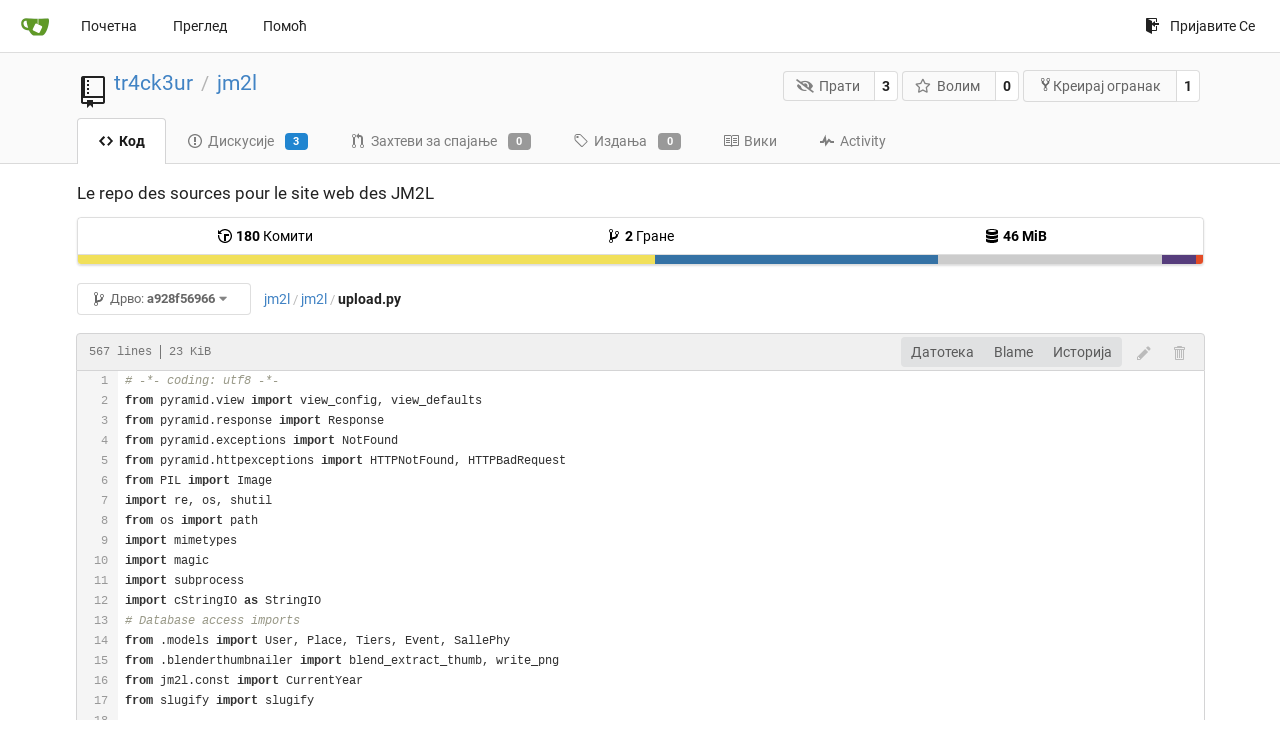

--- FILE ---
content_type: text/html; charset=UTF-8
request_url: https://git.linux-azur.org/tr4ck3ur/jm2l/src/commit/a928f56966e0b642f617471c90afa0db897517e5/jm2l/upload.py?lang=sr-SP
body_size: 19131
content:
<!DOCTYPE html>
<html lang="sr-SP" class="theme-">
<head data-suburl="">
	<meta charset="utf-8">
	<meta name="viewport" content="width=device-width, initial-scale=1">
	<meta http-equiv="x-ua-compatible" content="ie=edge">
	<title>tr4ck3ur/jm2l: Le repo des sources pour le site web des JM2L - jm2l/upload.py at a928f56966e0b642f617471c90afa0db897517e5 -  jm2l - GIT de linux-azur.org </title>
	<link rel="manifest" href="/manifest.json" crossorigin="use-credentials">
	<meta name="theme-color" content="#6cc644">
	<meta name="author" content="tr4ck3ur" />
	<meta name="description" content="jm2l - Le repo des sources pour le site web des JM2L" />
	<meta name="keywords" content="go,git,self-hosted,gitea">
	<meta name="referrer" content="no-referrer" />
	<meta name="_csrf" content="xlnWSl3lQSdHEEO45XC37FgDgYY6MTc2ODg1MDE2NzUxMTQzODQ3Ng" />
	
	
	

	<script>
	/*
	@licstart  The following is the entire license notice for the
        JavaScript code in this page.

	Copyright (c) 2016 The Gitea Authors
	Copyright (c) 2015 The Gogs Authors

	Permission is hereby granted, free of charge, to any person obtaining a copy
	of this software and associated documentation files (the "Software"), to deal
	in the Software without restriction, including without limitation the rights
	to use, copy, modify, merge, publish, distribute, sublicense, and/or sell
	copies of the Software, and to permit persons to whom the Software is
	furnished to do so, subject to the following conditions:

	The above copyright notice and this permission notice shall be included in
	all copies or substantial portions of the Software.

	THE SOFTWARE IS PROVIDED "AS IS", WITHOUT WARRANTY OF ANY KIND, EXPRESS OR
	IMPLIED, INCLUDING BUT NOT LIMITED TO THE WARRANTIES OF MERCHANTABILITY,
	FITNESS FOR A PARTICULAR PURPOSE AND NONINFRINGEMENT. IN NO EVENT SHALL THE
	AUTHORS OR COPYRIGHT HOLDERS BE LIABLE FOR ANY CLAIM, DAMAGES OR OTHER
	LIABILITY, WHETHER IN AN ACTION OF CONTRACT, TORT OR OTHERWISE, ARISING FROM,
	OUT OF OR IN CONNECTION WITH THE SOFTWARE OR THE USE OR OTHER DEALINGS IN
	THE SOFTWARE.
	---
	Licensing information for additional javascript libraries can be found at:
	  {{StaticUrlPrefix}}/vendor/librejs.html

	@licend  The above is the entire license notice
        for the JavaScript code in this page.
	*/
	</script>
	<script>
		window.config = {
			AppVer: '1.12.4',
			AppSubUrl: '',
			StaticUrlPrefix: '',
			UseServiceWorker:  true ,
			csrf: 'xlnWSl3lQSdHEEO45XC37FgDgYY6MTc2ODg1MDE2NzUxMTQzODQ3Ng',
			HighlightJS: true,
			Minicolors: false,
			SimpleMDE: false,
			Tribute: false,
			U2F: false,
			Heatmap: false,
			heatmapUser: null,
			NotificationSettings: {
				MinTimeout:  10000 ,
				TimeoutStep:   10000 ,
				MaxTimeout:  60000 ,
				EventSourceUpdateTime:  10000 ,
			},
      
		};
	</script>
	<link rel="shortcut icon" href="/img/favicon.png">
	<link rel="mask-icon" href="/img/gitea-safari.svg" color="#609926">
	<link rel="fluid-icon" href="/img/gitea-lg.png" title="GIT de linux-azur.org">
	<link rel="stylesheet" href="/vendor/assets/font-awesome/css/font-awesome.min.css">



	<link rel="stylesheet" href="/fomantic/semantic.min.css?v=d8d448774563cec3783c3b65d4e914b6">
	<link rel="stylesheet" href="/css/index.css?v=d8d448774563cec3783c3b65d4e914b6">
	<noscript>
		<style>
			.dropdown:hover > .menu { display: block; }
			.ui.secondary.menu .dropdown.item > .menu { margin-top: 0; }
		</style>
	</noscript>

	<style class="list-search-style"></style>

	
		<meta property="og:title" content="jm2l" />
		<meta property="og:url" content="https://git.linux-azur.org/tr4ck3ur/jm2l" />
		
			<meta property="og:description" content="Le repo des sources pour le site web des JM2L" />
		
	
	<meta property="og:type" content="object" />
	<meta property="og:image" content="https://git.linux-azur.org/user/avatar/tr4ck3ur/-1" />

<meta property="og:site_name" content="GIT de linux-azur.org" />


</head>
<body>
	

	<div class="full height">
		<noscript>This website works better with JavaScript.</noscript>

		

		
			<div class="ui top secondary stackable main menu following bar light">
				<div class="ui container" id="navbar">
	<div class="item brand" style="justify-content: space-between;">
		<a href="/">
			<img class="ui mini image" src="/img/gitea-sm.png">
		</a>
		<div class="ui basic icon button mobile-only" id="navbar-expand-toggle">
			<i class="sidebar icon"></i>
		</div>
	</div>

	
		<a class="item " href="/">Почетна</a>
		<a class="item " href="/explore/repos">Преглед</a>
	

	

	


	
		<a class="item" target="_blank" rel="noopener noreferrer" href="https://docs.gitea.io">Помоћ</a>
		<div class="right stackable menu">
			
			<a class="item" rel="nofollow" href="/user/login?redirect_to=%2ftr4ck3ur%2fjm2l%2fsrc%2fcommit%2fa928f56966e0b642f617471c90afa0db897517e5%2fjm2l%2fupload.py">
				<svg class="svg octicon-sign-in" width="16" height="16" aria-hidden="true"><use xlink:href="#octicon-sign-in" /></svg> Пријавите Се
			</a>
		</div>
	
</div>

			</div>
		


<div class="repository file list">
	<div class="header-wrapper">

	<div class="ui container">
		<div class="repo-header">
			<div class="ui huge breadcrumb repo-title">
				
					
						<svg class="svg octicon-repo" width="32" height="32" aria-hidden="true"><use xlink:href="#octicon-repo" /></svg>
					
				
				<a href="/tr4ck3ur">tr4ck3ur</a>
				<div class="divider"> / </div>
				<a href="/tr4ck3ur/jm2l">jm2l</a>
				
				
				
				
				
			</div>
			
				<div class="repo-buttons">
					<form method="post" action="/tr4ck3ur/jm2l/action/watch?redirect_to=%2ftr4ck3ur%2fjm2l%2fsrc%2fcommit%2fa928f56966e0b642f617471c90afa0db897517e5%2fjm2l%2fupload.py">
						<input type="hidden" name="_csrf" value="xlnWSl3lQSdHEEO45XC37FgDgYY6MTc2ODg1MDE2NzUxMTQzODQ3Ng">
						<div class="ui labeled button" tabindex="0">
							<button type="submit" class="ui compact basic button">
								<i class="icon fa-eye-slash"></i>Прати
							</button>
							<a class="ui basic label" href="/tr4ck3ur/jm2l/watchers">
								3
							</a>
						</div>
					</form>
					<form method="post" action="/tr4ck3ur/jm2l/action/star?redirect_to=%2ftr4ck3ur%2fjm2l%2fsrc%2fcommit%2fa928f56966e0b642f617471c90afa0db897517e5%2fjm2l%2fupload.py">
						<input type="hidden" name="_csrf" value="xlnWSl3lQSdHEEO45XC37FgDgYY6MTc2ODg1MDE2NzUxMTQzODQ3Ng">
						<div class="ui labeled button" tabindex="0">
							<button type="submit" class="ui compact basic button">
								<i class="icon star outline"></i>Волим
							</button>
							<a class="ui basic label" href="/tr4ck3ur/jm2l/stars">
								0
							</a>
						</div>
					</form>
					
						<div class="ui labeled button " tabindex="0">
							<a class="ui compact basic button poping up"  data-content="Sign in to fork this repository." rel="nofollow" href="/user/login?redirect_to=/repo/fork/1"  data-position="top center" data-variation="tiny">
								<svg class="svg octicon-repo-forked" width="15" height="15" aria-hidden="true"><use xlink:href="#octicon-repo-forked" /></svg>Креирај огранак
							</a>
							<a class="ui basic label" href="/tr4ck3ur/jm2l/forks">
								1
							</a>
						</div>
					
				</div>
			
		</div>
	</div>

	<div class="ui tabs container">
		
			<div class="ui tabular stackable menu navbar">
				
				<a class="active item" href="/tr4ck3ur/jm2l/src/commit/a928f56966e0b642f617471c90afa0db897517e5">
					<svg class="svg octicon-code" width="16" height="16" aria-hidden="true"><use xlink:href="#octicon-code" /></svg> Код
				</a>
				

				
					<a class=" item" href="/tr4ck3ur/jm2l/issues">
						<svg class="svg octicon-issue-opened" width="16" height="16" aria-hidden="true"><use xlink:href="#octicon-issue-opened" /></svg> Дискусије <span class="ui blue small label">3</span>
					</a>
				

				

				
					<a class=" item" href="/tr4ck3ur/jm2l/pulls">
						<svg class="svg octicon-git-pull-request" width="16" height="16" aria-hidden="true"><use xlink:href="#octicon-git-pull-request" /></svg> Захтеви за спајање <span class="ui gray small label">0</span>
					</a>
				

				
				<a class=" item" href="/tr4ck3ur/jm2l/releases">
					<svg class="svg octicon-tag" width="16" height="16" aria-hidden="true"><use xlink:href="#octicon-tag" /></svg> Издања <span class="ui gray small label">0</span>
				</a>
				

				
					<a class=" item" href="/tr4ck3ur/jm2l/wiki" >
						<svg class="svg octicon-book" width="16" height="16" aria-hidden="true"><use xlink:href="#octicon-book" /></svg> Вики
					</a>
				

				
					<a class=" item" href="/tr4ck3ur/jm2l/activity">
						<svg class="svg octicon-pulse" width="16" height="16" aria-hidden="true"><use xlink:href="#octicon-pulse" /></svg> Activity
					</a>
				

				

				
			</div>
		
	</div>
	<div class="ui tabs divider"></div>
</div>

	<div class="ui container">
		



		<div class="ui repo-description">
			<div id="repo-desc">
				<span class="description">Le repo des sources pour le site web des JM2L</span>
				<a class="link" href=""></a>
			</div>
			
		</div>
		<div class="ui" id="repo-topics">
		
		
		</div>
		
		<div class="hide" id="validate_prompt">
			<span id="count_prompt">You can not select more than 25 topics</span>
			<span id="format_prompt">Topics must start with a letter or number, can include dashes (&#39;-&#39;) and can be up to 35 characters long.</span>
		</div>
		
		<div class="ui segments repository-summary">
	<div class="ui segment sub-menu repository-menu">
		<div class="ui two horizontal center link list">
			
				<div class="item">
					<a class="ui" href="/tr4ck3ur/jm2l/commits/commit/a928f56966e0b642f617471c90afa0db897517e5"><svg class="svg octicon-history" width="16" height="16" aria-hidden="true"><use xlink:href="#octicon-history" /></svg> <b>180</b> Комити</a>
				</div>
			
			
				<div class="item">
					<a class="ui" href="/tr4ck3ur/jm2l/branches/"><svg class="svg octicon-git-branch" width="16" height="16" aria-hidden="true"><use xlink:href="#octicon-git-branch" /></svg> <b>2</b> Гране</a>
				</div>
				<div class="item">
					<a class="ui" href="#"><svg class="svg octicon-database" width="16" height="16" aria-hidden="true"><use xlink:href="#octicon-database" /></svg> <b>46 MiB</b></a>
				</div>
			
		</div>
	</div>
	
	<div class="ui segment sub-menu language-stats-details" style="display: none">
		<div class="ui horizontal center link list">
			
			<div class="item">
				<i class="color-icon" style="background-color: #f1e05a"></i>
				<span class="ui"><b>
				
					JavaScript
				
				</b> 51.3%</span>
			</div>
			
			<div class="item">
				<i class="color-icon" style="background-color: #3572A5"></i>
				<span class="ui"><b>
				
					Python
				
				</b> 25.2%</span>
			</div>
			
			<div class="item">
				<i class="color-icon" style="background-color: #cccccc"></i>
				<span class="ui"><b>
				
					Mako
				
				</b> 19.9%</span>
			</div>
			
			<div class="item">
				<i class="color-icon" style="background-color: #563d7c"></i>
				<span class="ui"><b>
				
					CSS
				
				</b> 3%</span>
			</div>
			
			<div class="item">
				<i class="color-icon" style="background-color: #e34c26"></i>
				<span class="ui"><b>
				
					HTML
				
				</b> 0.6%</span>
			</div>
			
		</div>
	</div>
	<a class="ui segment language-stats">
		
		<div class="bar" style="width: 51.3%; background-color: #f1e05a">&nbsp;</div>
		
		<div class="bar" style="width: 25.2%; background-color: #3572A5">&nbsp;</div>
		
		<div class="bar" style="width: 19.9%; background-color: #cccccc">&nbsp;</div>
		
		<div class="bar" style="width: 3%; background-color: #563d7c">&nbsp;</div>
		
		<div class="bar" style="width: 0.6%; background-color: #e34c26">&nbsp;</div>
		
	</a>
	
</div>

		<div class="ui stackable secondary menu mobile--margin-between-items mobile--no-negative-margins">
			<div class="fitted item choose reference">
	<div class="ui floating filter dropdown custom" data-can-create-branch="false" data-no-results="Нема резултата.">
		<div class="ui basic small compact button" @click="menuVisible = !menuVisible" @keyup.enter="menuVisible = !menuVisible">
			<span class="text">
				<svg class="svg octicon-git-branch" width="16" height="16" aria-hidden="true"><use xlink:href="#octicon-git-branch" /></svg>
				Дрво:
				<strong>a928f56966</strong>
			</span>
			<i class="dropdown icon"></i>
		</div>
		<div class="data" style="display: none" data-mode="branches">
			
				<div class="item branch " data-url="/tr4ck3ur/jm2l/src/branch/feature/python-3-migration/jm2l/upload.py">feature/python-3-migration</div>
			
				<div class="item branch " data-url="/tr4ck3ur/jm2l/src/branch/master/jm2l/upload.py">master</div>
			
			
		</div>
		<div class="menu transition" :class="{visible: menuVisible}" v-if="menuVisible" v-cloak>
			<div class="ui icon search input">
				<i class="filter icon"></i>
				<input name="search" ref="searchField" v-model="searchTerm" @keydown="keydown($event)" placeholder="Профилтрирај по грани или ознаци...">
			</div>
			<div class="header branch-tag-choice">
				<div class="ui grid">
					<div class="two column row">
						<a class="reference column" href="#" @click="mode = 'branches'; focusSearchField()">
							<span class="text" :class="{black: mode == 'branches'}">
								<svg class="svg octicon-git-branch" width="16" height="16" aria-hidden="true"><use xlink:href="#octicon-git-branch" /></svg> Гране
							</span>
						</a>
						<a class="reference column" href="#" @click="mode = 'tags'; focusSearchField()">
							<span class="text" :class="{black: mode == 'tags'}">
								<i class="reference tags icon"></i> Ознаке
							</span>
						</a>
					</div>
				</div>
			</div>
			<div class="scrolling menu" ref="scrollContainer">
				<div v-for="(item, index) in filteredItems" :key="item.name" class="item" :class="{selected: item.selected, active: active == index}" @click="selectItem(item)" :ref="'listItem' + index">${ item.name }</div>
				<div class="item" v-if="showCreateNewBranch" :class="{active: active == filteredItems.length}" :ref="'listItem' + filteredItems.length">
					<a href="#" @click="createNewBranch()">
						<div>
							<svg class="svg octicon-git-branch" width="16" height="16" aria-hidden="true"><use xlink:href="#octicon-git-branch" /></svg>
							Create branch <strong>${ searchTerm }</strong>
						</div>
						<div class="text small">
							
								from &#39;a928f56966&#39;
							
						</div>
					</a>
					<form ref="newBranchForm" action="/tr4ck3ur/jm2l/branches/_new/commit/a928f56966e0b642f617471c90afa0db897517e5" method="post">
						<input type="hidden" name="_csrf" value="xlnWSl3lQSdHEEO45XC37FgDgYY6MTc2ODg1MDE2NzUxMTQzODQ3Ng">
						<input type="hidden" name="new_branch_name" v-model="searchTerm">
					</form>
				</div>
			</div>
			<div class="message" v-if="showNoResults">${ noResults }</div>
		</div>
	</div>
</div>

			
			
			
			
				<div class="fitted item"><span class="ui breadcrumb repo-path"><a class="section" href="/tr4ck3ur/jm2l/src/commit/a928f56966e0b642f617471c90afa0db897517e5" title="jm2l">jm2l</a><span class="divider">/</span><span class="section"><a href="/tr4ck3ur/jm2l/src/commit/a928f56966e0b642f617471c90afa0db897517e5/jm2l" title="jm2l">jm2l</a></span><span class="divider">/</span><span class="active section" title="upload.py">upload.py</span></span></div>
			
			<div class="right fitted item" id="file-buttons">
				<div class="ui tiny blue buttons">
					
						
						
					
					
				</div>

			</div>
			<div class="fitted item">
				
			</div>
			<div class="fitted item">

				
				
			</div>
		</div>
		
			<div class="tab-size-8 non-diff-file-content">
	<h4 class="file-header ui top attached header">
		<div class="file-header-left">
			
				<div class="file-info text grey normal mono">
					
					
						<div class="file-info-entry">
							567 lines
						</div>
					
					
						<div class="file-info-entry">
							23 KiB
						</div>
					
					
				</div>
			
		</div>
		
		<div class="file-header-right">
			<div class="ui right file-actions">
				<div class="ui buttons">
					<a class="ui button" href="/tr4ck3ur/jm2l/raw/commit/a928f56966e0b642f617471c90afa0db897517e5/jm2l/upload.py">Датотека</a>
					
					
						<a class="ui button" href="/tr4ck3ur/jm2l/blame/commit/a928f56966e0b642f617471c90afa0db897517e5/jm2l/upload.py">Blame</a>
					
					<a class="ui button" href="/tr4ck3ur/jm2l/commits/commit/a928f56966e0b642f617471c90afa0db897517e5/jm2l/upload.py">Историја</a>
				</div>
				
					
						<span class="btn-octicon poping up disabled" data-content="You must be on a branch to make or propose changes to this file." data-position="bottom center" data-variation="tiny inverted"><svg class="svg octicon-pencil" width="16" height="16" aria-hidden="true"><use xlink:href="#octicon-pencil" /></svg></span>
					
					
						<span class="btn-octicon poping up disabled" data-content="You must be on a branch to make or propose changes to this file." data-position="bottom center" data-variation="tiny inverted"><svg class="svg octicon-trashcan" width="16" height="16" aria-hidden="true"><use xlink:href="#octicon-trashcan" /></svg></span>
					
				
			</div>
		</div>
		
	</h4>
	<div class="ui attached table unstackable segment">
		<div class="file-view code-view">
			
				<table>
					<tbody>
						<tr>
						
							<td class="lines-num"><span id="L1" data-line-number="1"></span><span id="L2" data-line-number="2"></span><span id="L3" data-line-number="3"></span><span id="L4" data-line-number="4"></span><span id="L5" data-line-number="5"></span><span id="L6" data-line-number="6"></span><span id="L7" data-line-number="7"></span><span id="L8" data-line-number="8"></span><span id="L9" data-line-number="9"></span><span id="L10" data-line-number="10"></span><span id="L11" data-line-number="11"></span><span id="L12" data-line-number="12"></span><span id="L13" data-line-number="13"></span><span id="L14" data-line-number="14"></span><span id="L15" data-line-number="15"></span><span id="L16" data-line-number="16"></span><span id="L17" data-line-number="17"></span><span id="L18" data-line-number="18"></span><span id="L19" data-line-number="19"></span><span id="L20" data-line-number="20"></span><span id="L21" data-line-number="21"></span><span id="L22" data-line-number="22"></span><span id="L23" data-line-number="23"></span><span id="L24" data-line-number="24"></span><span id="L25" data-line-number="25"></span><span id="L26" data-line-number="26"></span><span id="L27" data-line-number="27"></span><span id="L28" data-line-number="28"></span><span id="L29" data-line-number="29"></span><span id="L30" data-line-number="30"></span><span id="L31" data-line-number="31"></span><span id="L32" data-line-number="32"></span><span id="L33" data-line-number="33"></span><span id="L34" data-line-number="34"></span><span id="L35" data-line-number="35"></span><span id="L36" data-line-number="36"></span><span id="L37" data-line-number="37"></span><span id="L38" data-line-number="38"></span><span id="L39" data-line-number="39"></span><span id="L40" data-line-number="40"></span><span id="L41" data-line-number="41"></span><span id="L42" data-line-number="42"></span><span id="L43" data-line-number="43"></span><span id="L44" data-line-number="44"></span><span id="L45" data-line-number="45"></span><span id="L46" data-line-number="46"></span><span id="L47" data-line-number="47"></span><span id="L48" data-line-number="48"></span><span id="L49" data-line-number="49"></span><span id="L50" data-line-number="50"></span><span id="L51" data-line-number="51"></span><span id="L52" data-line-number="52"></span><span id="L53" data-line-number="53"></span><span id="L54" data-line-number="54"></span><span id="L55" data-line-number="55"></span><span id="L56" data-line-number="56"></span><span id="L57" data-line-number="57"></span><span id="L58" data-line-number="58"></span><span id="L59" data-line-number="59"></span><span id="L60" data-line-number="60"></span><span id="L61" data-line-number="61"></span><span id="L62" data-line-number="62"></span><span id="L63" data-line-number="63"></span><span id="L64" data-line-number="64"></span><span id="L65" data-line-number="65"></span><span id="L66" data-line-number="66"></span><span id="L67" data-line-number="67"></span><span id="L68" data-line-number="68"></span><span id="L69" data-line-number="69"></span><span id="L70" data-line-number="70"></span><span id="L71" data-line-number="71"></span><span id="L72" data-line-number="72"></span><span id="L73" data-line-number="73"></span><span id="L74" data-line-number="74"></span><span id="L75" data-line-number="75"></span><span id="L76" data-line-number="76"></span><span id="L77" data-line-number="77"></span><span id="L78" data-line-number="78"></span><span id="L79" data-line-number="79"></span><span id="L80" data-line-number="80"></span><span id="L81" data-line-number="81"></span><span id="L82" data-line-number="82"></span><span id="L83" data-line-number="83"></span><span id="L84" data-line-number="84"></span><span id="L85" data-line-number="85"></span><span id="L86" data-line-number="86"></span><span id="L87" data-line-number="87"></span><span id="L88" data-line-number="88"></span><span id="L89" data-line-number="89"></span><span id="L90" data-line-number="90"></span><span id="L91" data-line-number="91"></span><span id="L92" data-line-number="92"></span><span id="L93" data-line-number="93"></span><span id="L94" data-line-number="94"></span><span id="L95" data-line-number="95"></span><span id="L96" data-line-number="96"></span><span id="L97" data-line-number="97"></span><span id="L98" data-line-number="98"></span><span id="L99" data-line-number="99"></span><span id="L100" data-line-number="100"></span><span id="L101" data-line-number="101"></span><span id="L102" data-line-number="102"></span><span id="L103" data-line-number="103"></span><span id="L104" data-line-number="104"></span><span id="L105" data-line-number="105"></span><span id="L106" data-line-number="106"></span><span id="L107" data-line-number="107"></span><span id="L108" data-line-number="108"></span><span id="L109" data-line-number="109"></span><span id="L110" data-line-number="110"></span><span id="L111" data-line-number="111"></span><span id="L112" data-line-number="112"></span><span id="L113" data-line-number="113"></span><span id="L114" data-line-number="114"></span><span id="L115" data-line-number="115"></span><span id="L116" data-line-number="116"></span><span id="L117" data-line-number="117"></span><span id="L118" data-line-number="118"></span><span id="L119" data-line-number="119"></span><span id="L120" data-line-number="120"></span><span id="L121" data-line-number="121"></span><span id="L122" data-line-number="122"></span><span id="L123" data-line-number="123"></span><span id="L124" data-line-number="124"></span><span id="L125" data-line-number="125"></span><span id="L126" data-line-number="126"></span><span id="L127" data-line-number="127"></span><span id="L128" data-line-number="128"></span><span id="L129" data-line-number="129"></span><span id="L130" data-line-number="130"></span><span id="L131" data-line-number="131"></span><span id="L132" data-line-number="132"></span><span id="L133" data-line-number="133"></span><span id="L134" data-line-number="134"></span><span id="L135" data-line-number="135"></span><span id="L136" data-line-number="136"></span><span id="L137" data-line-number="137"></span><span id="L138" data-line-number="138"></span><span id="L139" data-line-number="139"></span><span id="L140" data-line-number="140"></span><span id="L141" data-line-number="141"></span><span id="L142" data-line-number="142"></span><span id="L143" data-line-number="143"></span><span id="L144" data-line-number="144"></span><span id="L145" data-line-number="145"></span><span id="L146" data-line-number="146"></span><span id="L147" data-line-number="147"></span><span id="L148" data-line-number="148"></span><span id="L149" data-line-number="149"></span><span id="L150" data-line-number="150"></span><span id="L151" data-line-number="151"></span><span id="L152" data-line-number="152"></span><span id="L153" data-line-number="153"></span><span id="L154" data-line-number="154"></span><span id="L155" data-line-number="155"></span><span id="L156" data-line-number="156"></span><span id="L157" data-line-number="157"></span><span id="L158" data-line-number="158"></span><span id="L159" data-line-number="159"></span><span id="L160" data-line-number="160"></span><span id="L161" data-line-number="161"></span><span id="L162" data-line-number="162"></span><span id="L163" data-line-number="163"></span><span id="L164" data-line-number="164"></span><span id="L165" data-line-number="165"></span><span id="L166" data-line-number="166"></span><span id="L167" data-line-number="167"></span><span id="L168" data-line-number="168"></span><span id="L169" data-line-number="169"></span><span id="L170" data-line-number="170"></span><span id="L171" data-line-number="171"></span><span id="L172" data-line-number="172"></span><span id="L173" data-line-number="173"></span><span id="L174" data-line-number="174"></span><span id="L175" data-line-number="175"></span><span id="L176" data-line-number="176"></span><span id="L177" data-line-number="177"></span><span id="L178" data-line-number="178"></span><span id="L179" data-line-number="179"></span><span id="L180" data-line-number="180"></span><span id="L181" data-line-number="181"></span><span id="L182" data-line-number="182"></span><span id="L183" data-line-number="183"></span><span id="L184" data-line-number="184"></span><span id="L185" data-line-number="185"></span><span id="L186" data-line-number="186"></span><span id="L187" data-line-number="187"></span><span id="L188" data-line-number="188"></span><span id="L189" data-line-number="189"></span><span id="L190" data-line-number="190"></span><span id="L191" data-line-number="191"></span><span id="L192" data-line-number="192"></span><span id="L193" data-line-number="193"></span><span id="L194" data-line-number="194"></span><span id="L195" data-line-number="195"></span><span id="L196" data-line-number="196"></span><span id="L197" data-line-number="197"></span><span id="L198" data-line-number="198"></span><span id="L199" data-line-number="199"></span><span id="L200" data-line-number="200"></span><span id="L201" data-line-number="201"></span><span id="L202" data-line-number="202"></span><span id="L203" data-line-number="203"></span><span id="L204" data-line-number="204"></span><span id="L205" data-line-number="205"></span><span id="L206" data-line-number="206"></span><span id="L207" data-line-number="207"></span><span id="L208" data-line-number="208"></span><span id="L209" data-line-number="209"></span><span id="L210" data-line-number="210"></span><span id="L211" data-line-number="211"></span><span id="L212" data-line-number="212"></span><span id="L213" data-line-number="213"></span><span id="L214" data-line-number="214"></span><span id="L215" data-line-number="215"></span><span id="L216" data-line-number="216"></span><span id="L217" data-line-number="217"></span><span id="L218" data-line-number="218"></span><span id="L219" data-line-number="219"></span><span id="L220" data-line-number="220"></span><span id="L221" data-line-number="221"></span><span id="L222" data-line-number="222"></span><span id="L223" data-line-number="223"></span><span id="L224" data-line-number="224"></span><span id="L225" data-line-number="225"></span><span id="L226" data-line-number="226"></span><span id="L227" data-line-number="227"></span><span id="L228" data-line-number="228"></span><span id="L229" data-line-number="229"></span><span id="L230" data-line-number="230"></span><span id="L231" data-line-number="231"></span><span id="L232" data-line-number="232"></span><span id="L233" data-line-number="233"></span><span id="L234" data-line-number="234"></span><span id="L235" data-line-number="235"></span><span id="L236" data-line-number="236"></span><span id="L237" data-line-number="237"></span><span id="L238" data-line-number="238"></span><span id="L239" data-line-number="239"></span><span id="L240" data-line-number="240"></span><span id="L241" data-line-number="241"></span><span id="L242" data-line-number="242"></span><span id="L243" data-line-number="243"></span><span id="L244" data-line-number="244"></span><span id="L245" data-line-number="245"></span><span id="L246" data-line-number="246"></span><span id="L247" data-line-number="247"></span><span id="L248" data-line-number="248"></span><span id="L249" data-line-number="249"></span><span id="L250" data-line-number="250"></span><span id="L251" data-line-number="251"></span><span id="L252" data-line-number="252"></span><span id="L253" data-line-number="253"></span><span id="L254" data-line-number="254"></span><span id="L255" data-line-number="255"></span><span id="L256" data-line-number="256"></span><span id="L257" data-line-number="257"></span><span id="L258" data-line-number="258"></span><span id="L259" data-line-number="259"></span><span id="L260" data-line-number="260"></span><span id="L261" data-line-number="261"></span><span id="L262" data-line-number="262"></span><span id="L263" data-line-number="263"></span><span id="L264" data-line-number="264"></span><span id="L265" data-line-number="265"></span><span id="L266" data-line-number="266"></span><span id="L267" data-line-number="267"></span><span id="L268" data-line-number="268"></span><span id="L269" data-line-number="269"></span><span id="L270" data-line-number="270"></span><span id="L271" data-line-number="271"></span><span id="L272" data-line-number="272"></span><span id="L273" data-line-number="273"></span><span id="L274" data-line-number="274"></span><span id="L275" data-line-number="275"></span><span id="L276" data-line-number="276"></span><span id="L277" data-line-number="277"></span><span id="L278" data-line-number="278"></span><span id="L279" data-line-number="279"></span><span id="L280" data-line-number="280"></span><span id="L281" data-line-number="281"></span><span id="L282" data-line-number="282"></span><span id="L283" data-line-number="283"></span><span id="L284" data-line-number="284"></span><span id="L285" data-line-number="285"></span><span id="L286" data-line-number="286"></span><span id="L287" data-line-number="287"></span><span id="L288" data-line-number="288"></span><span id="L289" data-line-number="289"></span><span id="L290" data-line-number="290"></span><span id="L291" data-line-number="291"></span><span id="L292" data-line-number="292"></span><span id="L293" data-line-number="293"></span><span id="L294" data-line-number="294"></span><span id="L295" data-line-number="295"></span><span id="L296" data-line-number="296"></span><span id="L297" data-line-number="297"></span><span id="L298" data-line-number="298"></span><span id="L299" data-line-number="299"></span><span id="L300" data-line-number="300"></span><span id="L301" data-line-number="301"></span><span id="L302" data-line-number="302"></span><span id="L303" data-line-number="303"></span><span id="L304" data-line-number="304"></span><span id="L305" data-line-number="305"></span><span id="L306" data-line-number="306"></span><span id="L307" data-line-number="307"></span><span id="L308" data-line-number="308"></span><span id="L309" data-line-number="309"></span><span id="L310" data-line-number="310"></span><span id="L311" data-line-number="311"></span><span id="L312" data-line-number="312"></span><span id="L313" data-line-number="313"></span><span id="L314" data-line-number="314"></span><span id="L315" data-line-number="315"></span><span id="L316" data-line-number="316"></span><span id="L317" data-line-number="317"></span><span id="L318" data-line-number="318"></span><span id="L319" data-line-number="319"></span><span id="L320" data-line-number="320"></span><span id="L321" data-line-number="321"></span><span id="L322" data-line-number="322"></span><span id="L323" data-line-number="323"></span><span id="L324" data-line-number="324"></span><span id="L325" data-line-number="325"></span><span id="L326" data-line-number="326"></span><span id="L327" data-line-number="327"></span><span id="L328" data-line-number="328"></span><span id="L329" data-line-number="329"></span><span id="L330" data-line-number="330"></span><span id="L331" data-line-number="331"></span><span id="L332" data-line-number="332"></span><span id="L333" data-line-number="333"></span><span id="L334" data-line-number="334"></span><span id="L335" data-line-number="335"></span><span id="L336" data-line-number="336"></span><span id="L337" data-line-number="337"></span><span id="L338" data-line-number="338"></span><span id="L339" data-line-number="339"></span><span id="L340" data-line-number="340"></span><span id="L341" data-line-number="341"></span><span id="L342" data-line-number="342"></span><span id="L343" data-line-number="343"></span><span id="L344" data-line-number="344"></span><span id="L345" data-line-number="345"></span><span id="L346" data-line-number="346"></span><span id="L347" data-line-number="347"></span><span id="L348" data-line-number="348"></span><span id="L349" data-line-number="349"></span><span id="L350" data-line-number="350"></span><span id="L351" data-line-number="351"></span><span id="L352" data-line-number="352"></span><span id="L353" data-line-number="353"></span><span id="L354" data-line-number="354"></span><span id="L355" data-line-number="355"></span><span id="L356" data-line-number="356"></span><span id="L357" data-line-number="357"></span><span id="L358" data-line-number="358"></span><span id="L359" data-line-number="359"></span><span id="L360" data-line-number="360"></span><span id="L361" data-line-number="361"></span><span id="L362" data-line-number="362"></span><span id="L363" data-line-number="363"></span><span id="L364" data-line-number="364"></span><span id="L365" data-line-number="365"></span><span id="L366" data-line-number="366"></span><span id="L367" data-line-number="367"></span><span id="L368" data-line-number="368"></span><span id="L369" data-line-number="369"></span><span id="L370" data-line-number="370"></span><span id="L371" data-line-number="371"></span><span id="L372" data-line-number="372"></span><span id="L373" data-line-number="373"></span><span id="L374" data-line-number="374"></span><span id="L375" data-line-number="375"></span><span id="L376" data-line-number="376"></span><span id="L377" data-line-number="377"></span><span id="L378" data-line-number="378"></span><span id="L379" data-line-number="379"></span><span id="L380" data-line-number="380"></span><span id="L381" data-line-number="381"></span><span id="L382" data-line-number="382"></span><span id="L383" data-line-number="383"></span><span id="L384" data-line-number="384"></span><span id="L385" data-line-number="385"></span><span id="L386" data-line-number="386"></span><span id="L387" data-line-number="387"></span><span id="L388" data-line-number="388"></span><span id="L389" data-line-number="389"></span><span id="L390" data-line-number="390"></span><span id="L391" data-line-number="391"></span><span id="L392" data-line-number="392"></span><span id="L393" data-line-number="393"></span><span id="L394" data-line-number="394"></span><span id="L395" data-line-number="395"></span><span id="L396" data-line-number="396"></span><span id="L397" data-line-number="397"></span><span id="L398" data-line-number="398"></span><span id="L399" data-line-number="399"></span><span id="L400" data-line-number="400"></span><span id="L401" data-line-number="401"></span><span id="L402" data-line-number="402"></span><span id="L403" data-line-number="403"></span><span id="L404" data-line-number="404"></span><span id="L405" data-line-number="405"></span><span id="L406" data-line-number="406"></span><span id="L407" data-line-number="407"></span><span id="L408" data-line-number="408"></span><span id="L409" data-line-number="409"></span><span id="L410" data-line-number="410"></span><span id="L411" data-line-number="411"></span><span id="L412" data-line-number="412"></span><span id="L413" data-line-number="413"></span><span id="L414" data-line-number="414"></span><span id="L415" data-line-number="415"></span><span id="L416" data-line-number="416"></span><span id="L417" data-line-number="417"></span><span id="L418" data-line-number="418"></span><span id="L419" data-line-number="419"></span><span id="L420" data-line-number="420"></span><span id="L421" data-line-number="421"></span><span id="L422" data-line-number="422"></span><span id="L423" data-line-number="423"></span><span id="L424" data-line-number="424"></span><span id="L425" data-line-number="425"></span><span id="L426" data-line-number="426"></span><span id="L427" data-line-number="427"></span><span id="L428" data-line-number="428"></span><span id="L429" data-line-number="429"></span><span id="L430" data-line-number="430"></span><span id="L431" data-line-number="431"></span><span id="L432" data-line-number="432"></span><span id="L433" data-line-number="433"></span><span id="L434" data-line-number="434"></span><span id="L435" data-line-number="435"></span><span id="L436" data-line-number="436"></span><span id="L437" data-line-number="437"></span><span id="L438" data-line-number="438"></span><span id="L439" data-line-number="439"></span><span id="L440" data-line-number="440"></span><span id="L441" data-line-number="441"></span><span id="L442" data-line-number="442"></span><span id="L443" data-line-number="443"></span><span id="L444" data-line-number="444"></span><span id="L445" data-line-number="445"></span><span id="L446" data-line-number="446"></span><span id="L447" data-line-number="447"></span><span id="L448" data-line-number="448"></span><span id="L449" data-line-number="449"></span><span id="L450" data-line-number="450"></span><span id="L451" data-line-number="451"></span><span id="L452" data-line-number="452"></span><span id="L453" data-line-number="453"></span><span id="L454" data-line-number="454"></span><span id="L455" data-line-number="455"></span><span id="L456" data-line-number="456"></span><span id="L457" data-line-number="457"></span><span id="L458" data-line-number="458"></span><span id="L459" data-line-number="459"></span><span id="L460" data-line-number="460"></span><span id="L461" data-line-number="461"></span><span id="L462" data-line-number="462"></span><span id="L463" data-line-number="463"></span><span id="L464" data-line-number="464"></span><span id="L465" data-line-number="465"></span><span id="L466" data-line-number="466"></span><span id="L467" data-line-number="467"></span><span id="L468" data-line-number="468"></span><span id="L469" data-line-number="469"></span><span id="L470" data-line-number="470"></span><span id="L471" data-line-number="471"></span><span id="L472" data-line-number="472"></span><span id="L473" data-line-number="473"></span><span id="L474" data-line-number="474"></span><span id="L475" data-line-number="475"></span><span id="L476" data-line-number="476"></span><span id="L477" data-line-number="477"></span><span id="L478" data-line-number="478"></span><span id="L479" data-line-number="479"></span><span id="L480" data-line-number="480"></span><span id="L481" data-line-number="481"></span><span id="L482" data-line-number="482"></span><span id="L483" data-line-number="483"></span><span id="L484" data-line-number="484"></span><span id="L485" data-line-number="485"></span><span id="L486" data-line-number="486"></span><span id="L487" data-line-number="487"></span><span id="L488" data-line-number="488"></span><span id="L489" data-line-number="489"></span><span id="L490" data-line-number="490"></span><span id="L491" data-line-number="491"></span><span id="L492" data-line-number="492"></span><span id="L493" data-line-number="493"></span><span id="L494" data-line-number="494"></span><span id="L495" data-line-number="495"></span><span id="L496" data-line-number="496"></span><span id="L497" data-line-number="497"></span><span id="L498" data-line-number="498"></span><span id="L499" data-line-number="499"></span><span id="L500" data-line-number="500"></span><span id="L501" data-line-number="501"></span><span id="L502" data-line-number="502"></span><span id="L503" data-line-number="503"></span><span id="L504" data-line-number="504"></span><span id="L505" data-line-number="505"></span><span id="L506" data-line-number="506"></span><span id="L507" data-line-number="507"></span><span id="L508" data-line-number="508"></span><span id="L509" data-line-number="509"></span><span id="L510" data-line-number="510"></span><span id="L511" data-line-number="511"></span><span id="L512" data-line-number="512"></span><span id="L513" data-line-number="513"></span><span id="L514" data-line-number="514"></span><span id="L515" data-line-number="515"></span><span id="L516" data-line-number="516"></span><span id="L517" data-line-number="517"></span><span id="L518" data-line-number="518"></span><span id="L519" data-line-number="519"></span><span id="L520" data-line-number="520"></span><span id="L521" data-line-number="521"></span><span id="L522" data-line-number="522"></span><span id="L523" data-line-number="523"></span><span id="L524" data-line-number="524"></span><span id="L525" data-line-number="525"></span><span id="L526" data-line-number="526"></span><span id="L527" data-line-number="527"></span><span id="L528" data-line-number="528"></span><span id="L529" data-line-number="529"></span><span id="L530" data-line-number="530"></span><span id="L531" data-line-number="531"></span><span id="L532" data-line-number="532"></span><span id="L533" data-line-number="533"></span><span id="L534" data-line-number="534"></span><span id="L535" data-line-number="535"></span><span id="L536" data-line-number="536"></span><span id="L537" data-line-number="537"></span><span id="L538" data-line-number="538"></span><span id="L539" data-line-number="539"></span><span id="L540" data-line-number="540"></span><span id="L541" data-line-number="541"></span><span id="L542" data-line-number="542"></span><span id="L543" data-line-number="543"></span><span id="L544" data-line-number="544"></span><span id="L545" data-line-number="545"></span><span id="L546" data-line-number="546"></span><span id="L547" data-line-number="547"></span><span id="L548" data-line-number="548"></span><span id="L549" data-line-number="549"></span><span id="L550" data-line-number="550"></span><span id="L551" data-line-number="551"></span><span id="L552" data-line-number="552"></span><span id="L553" data-line-number="553"></span><span id="L554" data-line-number="554"></span><span id="L555" data-line-number="555"></span><span id="L556" data-line-number="556"></span><span id="L557" data-line-number="557"></span><span id="L558" data-line-number="558"></span><span id="L559" data-line-number="559"></span><span id="L560" data-line-number="560"></span><span id="L561" data-line-number="561"></span><span id="L562" data-line-number="562"></span><span id="L563" data-line-number="563"></span><span id="L564" data-line-number="564"></span><span id="L565" data-line-number="565"></span><span id="L566" data-line-number="566"></span></td>
							<td class="lines-code"><pre><code class="python"><ol class="linenums"><li class="L1" rel="L1"># -*- coding: utf8 -*-
</li><li class="L2" rel="L2">from pyramid.view import view_config, view_defaults
</li><li class="L3" rel="L3">from pyramid.response import Response
</li><li class="L4" rel="L4">from pyramid.exceptions import NotFound
</li><li class="L5" rel="L5">from pyramid.httpexceptions import HTTPNotFound, HTTPBadRequest
</li><li class="L6" rel="L6">from PIL import Image
</li><li class="L7" rel="L7">import re, os, shutil
</li><li class="L8" rel="L8">from os import path
</li><li class="L9" rel="L9">import mimetypes
</li><li class="L10" rel="L10">import magic
</li><li class="L11" rel="L11">import subprocess
</li><li class="L12" rel="L12">import cStringIO as StringIO
</li><li class="L13" rel="L13"># Database access imports
</li><li class="L14" rel="L14">from .models import User, Place, Tiers, Event, SallePhy
</li><li class="L15" rel="L15">from .blenderthumbnailer import blend_extract_thumb, write_png
</li><li class="L16" rel="L16">from jm2l.const import CurrentYear
</li><li class="L17" rel="L17">from slugify import slugify
</li><li class="L18" rel="L18">
</li><li class="L19" rel="L19">MIN_FILE_SIZE = 1 # bytes
</li><li class="L20" rel="L20">MAX_FILE_SIZE = 500000000 # bytes
</li><li class="L21" rel="L21">IMAGE_TYPES = re.compile(&#39;image/(gif|p?jpeg|(x-)?png)&#39;)
</li><li class="L22" rel="L22">ACCEPTED_MIMES = [&#39;application/pdf&#39;,
</li><li class="L23" rel="L23">    &#39;application/vnd.oasis.opendocument.text&#39;,
</li><li class="L24" rel="L24">    &#39;application/vnd.oasis.opendocument.text-template&#39;,
</li><li class="L25" rel="L25">    &#39;application/vnd.oasis.opendocument.graphics&#39;,
</li><li class="L26" rel="L26">    &#39;application/vnd.oasis.opendocument.graphics-template&#39;,
</li><li class="L27" rel="L27">    &#39;application/vnd.oasis.opendocument.presentation&#39;,
</li><li class="L28" rel="L28">    &#39;application/vnd.oasis.opendocument.presentation-template&#39;,
</li><li class="L29" rel="L29">    &#39;application/vnd.oasis.opendocument.spreadsheet&#39;,
</li><li class="L30" rel="L30">    &#39;application/vnd.oasis.opendocument.spreadsheet-template&#39;,
</li><li class="L31" rel="L31">    &#39;image/svg+xml&#39;,
</li><li class="L32" rel="L32">    &#39;application/x-blender&#39;
</li><li class="L33" rel="L33">]
</li><li class="L34" rel="L34">
</li><li class="L35" rel="L35">        
</li><li class="L36" rel="L36">
</li><li class="L37" rel="L37">ACCEPT_FILE_TYPES = IMAGE_TYPES
</li><li class="L38" rel="L38">THUMBNAIL_SIZE = 80
</li><li class="L39" rel="L39">EXPIRATION_TIME = 300 # seconds
</li><li class="L40" rel="L40">IMAGEPATH = [ &#39;images&#39; ]
</li><li class="L41" rel="L41">DOCPATH = [ &#39;document&#39; ]
</li><li class="L42" rel="L42">THUMBNAILPATH = [ &#39;images&#39;, &#39;thumbnails&#39; ]
</li><li class="L43" rel="L43"># change the following to POST if DELETE isn&#39;t supported by the webserver
</li><li class="L44" rel="L44">DELETEMETHOD=&#34;DELETE&#34;
</li><li class="L45" rel="L45">
</li><li class="L46" rel="L46">mimetypes.init()
</li><li class="L47" rel="L47">
</li><li class="L48" rel="L48">class MediaPath(): 
</li><li class="L49" rel="L49">    
</li><li class="L50" rel="L50">    def get_list(self, media_table, linked_id, MediaType=None):
</li><li class="L51" rel="L51">        filelist = list()
</li><li class="L52" rel="L52">        curpath = self.get_mediapath(media_table, linked_id, None)
</li><li class="L53" rel="L53">        if not os.path.isdir(curpath):
</li><li class="L54" rel="L54">            return list()
</li><li class="L55" rel="L55">        for f in os.listdir(curpath):
</li><li class="L56" rel="L56">            if os.path.isdir(os.path.join(curpath,f)):
</li><li class="L57" rel="L57">                continue
</li><li class="L58" rel="L58">            if f.endswith(&#39;.type&#39;):
</li><li class="L59" rel="L59">                continue
</li><li class="L60" rel="L60">            if f:
</li><li class="L61" rel="L61">                filename, ext = os.path.splitext( f )
</li><li class="L62" rel="L62">                tmpurl = &#39;/image/%s/%d/%s&#39; % (media_table, linked_id, f.replace(&#34; &#34;,&#34;%20&#34;))
</li><li class="L63" rel="L63">                if MediaType is None:
</li><li class="L64" rel="L64">                    filelist.append(tmpurl)
</li><li class="L65" rel="L65">                elif MediaType==&#39;Image&#39; and ext.lower() in [&#39;.gif&#39;,&#39;.jpg&#39;,&#39;.png&#39;,&#39;.svg&#39;,&#39;.jpeg&#39;]:
</li><li class="L66" rel="L66">                    filelist.append(tmpurl)
</li><li class="L67" rel="L67">                elif MediaType==&#39;Other&#39; and ext.lower() not in [&#39;.gif&#39;,&#39;.jpg&#39;,&#39;.png&#39;,&#39;.svg&#39;,&#39;.jpeg&#39;]:
</li><li class="L68" rel="L68">                    filelist.append(tmpurl)
</li><li class="L69" rel="L69">        return filelist
</li><li class="L70" rel="L70">        
</li><li class="L71" rel="L71">    def get_thumb(self, media_table, linked_id, MediaType=None):
</li><li class="L72" rel="L72">        filelist = list()
</li><li class="L73" rel="L73">        curpath = self.get_mediapath(media_table, linked_id, None)
</li><li class="L74" rel="L74">        curpath = os.path.join( curpath, &#39;thumbnails&#39;)
</li><li class="L75" rel="L75">        if not os.path.isdir(curpath):
</li><li class="L76" rel="L76">            return list()
</li><li class="L77" rel="L77">        for f in os.listdir(curpath):
</li><li class="L78" rel="L78">            filename, ext = os.path.splitext( f )
</li><li class="L79" rel="L79">            if os.path.isdir(os.path.join(curpath,f)):
</li><li class="L80" rel="L80">                continue
</li><li class="L81" rel="L81">            if f.endswith(&#39;.type&#39;):
</li><li class="L82" rel="L82">                continue
</li><li class="L83" rel="L83">            if f:
</li><li class="L84" rel="L84">                tmpurl = &#39;/image/%s/%d/thumbnails/%s&#39; % (media_table, linked_id, f.replace(&#34; &#34;,&#34;%20&#34;))
</li><li class="L85" rel="L85">                if MediaType is None:
</li><li class="L86" rel="L86">                    filelist.append(tmpurl)
</li><li class="L87" rel="L87">                elif MediaType==&#39;Image&#39; and len( os.path.splitext(filename)[1] )==0:
</li><li class="L88" rel="L88">                    filelist.append(tmpurl)
</li><li class="L89" rel="L89">                elif MediaType==&#39;Other&#39; and len( os.path.splitext(filename)[1] ):
</li><li class="L90" rel="L90">                    filelist.append(tmpurl)
</li><li class="L91" rel="L91">        return filelist          
</li><li class="L92" rel="L92">
</li><li class="L93" rel="L93">    def move_mediapath(self, media_table, from_id, to_id):
</li><li class="L94" rel="L94">        &#34;&#34;&#34;
</li><li class="L95" rel="L95">        Move target media folder to follow database
</li><li class="L96" rel="L96">        :param media_table: type of media
</li><li class="L97" rel="L97">        :param from_id: source
</li><li class="L98" rel="L98">        :param to_id: destination
</li><li class="L99" rel="L99">        :return: Error if any
</li><li class="L100" rel="L100">        &#34;&#34;&#34;
</li><li class="L101" rel="L101">        if media_table in [&#39;tiers&#39;, &#39;place&#39;, &#39;salle&#39;, &#39;users&#39;]:
</li><li class="L102" rel="L102">            src = IMAGEPATH + [ media_table, from_id ]
</li><li class="L103" rel="L103">            dst = IMAGEPATH + [ media_table, to_id ]
</li><li class="L104" rel="L104">        else:
</li><li class="L105" rel="L105">            raise RuntimeError(&#34;Sorry, Media &#39;%s&#39; not supported yet for move.&#34; % media_table)
</li><li class="L106" rel="L106">
</li><li class="L107" rel="L107">        src_path = os.path.join(&#39;jm2l/upload&#39;, *src)
</li><li class="L108" rel="L108">        dst_path = os.path.join(&#39;jm2l/upload&#39;, *dst)
</li><li class="L109" rel="L109">        if not os.path.isdir(src_path):
</li><li class="L110" rel="L110">            # Nothing to do ...
</li><li class="L111" rel="L111">            return False
</li><li class="L112" rel="L112">        if os.path.isdir(dst_path):
</li><li class="L113" rel="L113">            raise RuntimeError(&#39;Destination path already exist&#39;)
</li><li class="L114" rel="L114">
</li><li class="L115" rel="L115">        shutil.move(src_path, dst_path)
</li><li class="L116" rel="L116">
</li><li class="L117" rel="L117">        return True
</li><li class="L118" rel="L118">
</li><li class="L119" rel="L119">    def get_mediapath(self, media_table, linked_id, name):
</li><li class="L120" rel="L120">        &#34;&#34;&#34;
</li><li class="L121" rel="L121">        :param media_table: type of media
</li><li class="L122" rel="L122">        :param linked_id: id of media
</li><li class="L123" rel="L123">        :param name: filename
</li><li class="L124" rel="L124">        :return: full relative path on server side
</li><li class="L125" rel="L125">        &#34;&#34;&#34;
</li><li class="L126" rel="L126">        linked_id = str(linked_id)
</li><li class="L127" rel="L127">        if media_table in [&#39;tiers&#39;, &#39;place&#39;, &#39;salle&#39;]:
</li><li class="L128" rel="L128">            # Retrieve Slug            
</li><li class="L129" rel="L129">            if media_table==&#39;tiers&#39;:
</li><li class="L130" rel="L130">                slug = Tiers.by_id(linked_id).slug
</li><li class="L131" rel="L131">            if media_table==&#39;place&#39;:
</li><li class="L132" rel="L132">                slug = Place.by_id(linked_id).slug or slugify(Place.by_id(linked_id).name)
</li><li class="L133" rel="L133">            if media_table==&#39;salle&#39;:
</li><li class="L134" rel="L134">                slug = SallePhy.by_id(linked_id).slug
</li><li class="L135" rel="L135">            p = IMAGEPATH + [ media_table, slug ]
</li><li class="L136" rel="L136">        elif media_table==&#39;presse&#39;:
</li><li class="L137" rel="L137">            # Use Year in linked_id
</li><li class="L138" rel="L138">            p = IMAGEPATH + [ media_table, linked_id ]
</li><li class="L139" rel="L139">        elif media_table==&#39;tasks&#39;:
</li><li class="L140" rel="L140">            # Use Current Year
</li><li class="L141" rel="L141">            p = IMAGEPATH + [ str(CurrentYear), media_table, linked_id ]
</li><li class="L142" rel="L142">        elif media_table==&#39;poles&#39;:
</li><li class="L143" rel="L143">            # Use Current Year
</li><li class="L144" rel="L144">            p = IMAGEPATH + [ str(CurrentYear), media_table, linked_id ]
</li><li class="L145" rel="L145">        elif media_table in [&#39;RIB&#39;, &#39;Justif&#39;]:
</li><li class="L146" rel="L146">            slug = User.by_id(linked_id).slug
</li><li class="L147" rel="L147">            p = IMAGEPATH + [&#39;users&#39;, slug , media_table ]
</li><li class="L148" rel="L148">        elif media_table in [&#39;users&#39;, &#39;badge&#39;]:
</li><li class="L149" rel="L149">            user = User.by_id(linked_id)
</li><li class="L150" rel="L150">            if not user:
</li><li class="L151" rel="L151">                raise HTTPNotFound()
</li><li class="L152" rel="L152">            else:
</li><li class="L153" rel="L153">                slug = user.slug
</li><li class="L154" rel="L154">            p = IMAGEPATH + [media_table, slug ]
</li><li class="L155" rel="L155">        elif media_table==&#39;event&#39;:
</li><li class="L156" rel="L156">            ev = Event.by_id(linked_id)
</li><li class="L157" rel="L157">            slug = ev.slug
</li><li class="L158" rel="L158">            year = ev.for_year
</li><li class="L159" rel="L159">            p = IMAGEPATH + [&#39;event&#39;, str(year), slug ]
</li><li class="L160" rel="L160">
</li><li class="L161" rel="L161">        if name:
</li><li class="L162" rel="L162">            p += [ name ]
</li><li class="L163" rel="L163">        TargetPath = os.path.join(&#39;jm2l/upload&#39;, *p)
</li><li class="L164" rel="L164">        if not os.path.isdir(os.path.dirname(TargetPath)):
</li><li class="L165" rel="L165">            try:
</li><li class="L166" rel="L166">                os.makedirs(os.path.dirname(TargetPath))
</li><li class="L167" rel="L167">            except OSError, e:
</li><li class="L168" rel="L168">                if e.errno != 17:
</li><li class="L169" rel="L169">                    raise e
</li><li class="L170" rel="L170">        return os.path.join(&#39;jm2l/upload&#39;, *p) 
</li><li class="L171" rel="L171">
</li><li class="L172" rel="L172">    def ExtMimeIcon(self, mime):
</li><li class="L173" rel="L173">        if mime==&#39;application/pdf&#39;:
</li><li class="L174" rel="L174">            return &#34;/img/PDF.png&#34;
</li><li class="L175" rel="L175">
</li><li class="L176" rel="L176">    def check_blend_file(self, fileobj):
</li><li class="L177" rel="L177">        head = fileobj.read(12)
</li><li class="L178" rel="L178">        fileobj.seek(0)
</li><li class="L179" rel="L179">
</li><li class="L180" rel="L180">        if head[:2] == b&#39;\x1f\x8b&#39;:  # gzip magic
</li><li class="L181" rel="L181">            import zlib
</li><li class="L182" rel="L182">            head = zlib.decompress(fileobj.read(), 31)[:12]
</li><li class="L183" rel="L183">            fileobj.seek(0)
</li><li class="L184" rel="L184">
</li><li class="L185" rel="L185">        if head.startswith(b&#39;BLENDER&#39;):
</li><li class="L186" rel="L186">            return True
</li><li class="L187" rel="L187">
</li><li class="L188" rel="L188">    def get_mimetype_from_file(self, fileobj):
</li><li class="L189" rel="L189">        mimetype = magic.from_buffer(fileobj.read(1024), mime=True)
</li><li class="L190" rel="L190">        fileobj.seek(0)
</li><li class="L191" rel="L191">
</li><li class="L192" rel="L192">        # Check if the binary file is a blender file
</li><li class="L193" rel="L193">        if ( mimetype == &#34;application/octet-stream&#34; or mimetype == &#34;application/x-gzip&#34; ) and self.check_blend_file(fileobj):
</li><li class="L194" rel="L194">            return &#34;application/x-blender&#34;, True
</li><li class="L195" rel="L195">        else:
</li><li class="L196" rel="L196">            return mimetype, False
</li><li class="L197" rel="L197">
</li><li class="L198" rel="L198">
</li><li class="L199" rel="L199">    def get_mimetype(self, name):
</li><li class="L200" rel="L200">        &#34;&#34;&#34; This function return the mime-type based on .type file &#34;&#34;&#34;
</li><li class="L201" rel="L201">        try:
</li><li class="L202" rel="L202">            with open(self.mediapath(name) + &#39;.type&#39;, &#39;r&#39;, 16) as f:
</li><li class="L203" rel="L203">                mime = f.read()
</li><li class="L204" rel="L204">            return mime
</li><li class="L205" rel="L205">        except IOError:
</li><li class="L206" rel="L206">            return None
</li><li class="L207" rel="L207">
</li><li class="L208" rel="L208">@view_defaults(route_name=&#39;media_upload&#39;)
</li><li class="L209" rel="L209">class MediaUpload(MediaPath):
</li><li class="L210" rel="L210">
</li><li class="L211" rel="L211">    def __init__(self, request):
</li><li class="L212" rel="L212">        self.request = request
</li><li class="L213" rel="L213">        self.media_table = self.request.matchdict.get(&#39;media_table&#39;)
</li><li class="L214" rel="L214">        self.display_only = False
</li><li class="L215" rel="L215">        if self.media_table.startswith(&#39;_&#39;):
</li><li class="L216" rel="L216">            self.display_only = True
</li><li class="L217" rel="L217">            self.media_table = self.media_table[1:]
</li><li class="L218" rel="L218">        self.linked_id = self.request.matchdict.get(&#39;uid&#39;)
</li><li class="L219" rel="L219">        if not self.linked_id.isdigit():
</li><li class="L220" rel="L220">            raise HTTPBadRequest(&#39;Wrong Parameter&#39;)
</li><li class="L221" rel="L221">        request.response.headers[&#39;Access-Control-Allow-Origin&#39;] = &#39;*&#39;
</li><li class="L222" rel="L222">        request.response.headers[&#39;Access-Control-Allow-Methods&#39;] = &#39;OPTIONS, HEAD, GET, POST, PUT, DELETE&#39;
</li><li class="L223" rel="L223">
</li><li class="L224" rel="L224">    def mediapath(self, name):
</li><li class="L225" rel="L225">        return self.get_mediapath(self.media_table, self.linked_id, name)
</li><li class="L226" rel="L226">
</li><li class="L227" rel="L227">    def validate(self, result, filecontent):
</li><li class="L228" rel="L228">        &#34;&#34;&#34; Do some basic check to the uploaded file before to accept it &#34;&#34;&#34;
</li><li class="L229" rel="L229">        # Try to determine mime type from content uploaded
</li><li class="L230" rel="L230">        found_mime = magic.from_buffer(filecontent.read(1024), mime=True)
</li><li class="L231" rel="L231">        filecontent.seek(0)
</li><li class="L232" rel="L232">        
</li><li class="L233" rel="L233">        # Do a special statement for specific detected mime type
</li><li class="L234" rel="L234">        if found_mime in [&#34;application/octet-stream&#34;, &#34;application/x-gzip&#34;]:
</li><li class="L235" rel="L235">            # Lets see if it&#39;s a bender file
</li><li class="L236" rel="L236">            if self.check_blend_file(filecontent):
</li><li class="L237" rel="L237">                found_mime = &#34;application/x-blender&#34;
</li><li class="L238" rel="L238">                # MonKey Patch of content type
</li><li class="L239" rel="L239">                result[&#39;type&#39;] = found_mime        
</li><li class="L240" rel="L240">        
</li><li class="L241" rel="L241">        # Reject mime type that don&#39;t match
</li><li class="L242" rel="L242">        if found_mime!=result[&#39;type&#39;]:
</li><li class="L243" rel="L243">            result[&#39;error&#39;] = &#39;L\&#39;extension du fichier ne correspond pas à son contenu - &#39;
</li><li class="L244" rel="L244">            result[&#39;error&#39;] += &#34;( %s vs %s )&#34; % (found_mime, result[&#39;type&#39;])
</li><li class="L245" rel="L245">            return False
</li><li class="L246" rel="L246">
</li><li class="L247" rel="L247">        # Accept images and mime types listed
</li><li class="L248" rel="L248">        if not found_mime in ACCEPTED_MIMES:
</li><li class="L249" rel="L249">            if not (IMAGE_TYPES.match(found_mime)):
</li><li class="L250" rel="L250">                result[&#39;error&#39;] = &#39;Ce type fichier n\&#39;est malheureusement pas supporté. &#39;
</li><li class="L251" rel="L251">                return False
</li><li class="L252" rel="L252">
</li><li class="L253" rel="L253">        if result[&#39;size&#39;] &lt; MIN_FILE_SIZE:
</li><li class="L254" rel="L254">            result[&#39;error&#39;] = &#39;le fichier est trop petit&#39;
</li><li class="L255" rel="L255">        elif result[&#39;size&#39;] &gt; MAX_FILE_SIZE:
</li><li class="L256" rel="L256">            result[&#39;error&#39;] = &#39;le fichier est trop voluminueux&#39;
</li><li class="L257" rel="L257">        #elif not ACCEPT_FILE_TYPES.match(file[&#39;type&#39;]):
</li><li class="L258" rel="L258">        #    file[&#39;error&#39;] = u&#39;les type de fichiers acceptés sont png, jpg et gif&#39;
</li><li class="L259" rel="L259">        else:
</li><li class="L260" rel="L260">            return True
</li><li class="L261" rel="L261">
</li><li class="L262" rel="L262">        return False
</li><li class="L263" rel="L263">
</li><li class="L264" rel="L264">    def get_file_size(self, fileobj):
</li><li class="L265" rel="L265">        fileobj.seek(0, 2) # Seek to the end of the file
</li><li class="L266" rel="L266">        size = fileobj.tell() # Get the position of EOF
</li><li class="L267" rel="L267">        fileobj.seek(0) # Reset the file position to the beginning
</li><li class="L268" rel="L268">        return size
</li><li class="L269" rel="L269">
</li><li class="L270" rel="L270">    def thumbnailurl(self,name):
</li><li class="L271" rel="L271">        return self.request.route_url(&#39;media_view&#39;,name=&#39;thumbnails&#39;,
</li><li class="L272" rel="L272">                media_table=self.media_table,
</li><li class="L273" rel="L273">                uid=self.linked_id) + &#39;/&#39; + name
</li><li class="L274" rel="L274">
</li><li class="L275" rel="L275">    def thumbnailpath(self,name):
</li><li class="L276" rel="L276">        origin = self.mediapath(name)
</li><li class="L277" rel="L277">        TargetPath = os.path.join( os.path.dirname(origin), &#39;thumbnails&#39;, name)
</li><li class="L278" rel="L278">        if not os.path.isdir(os.path.dirname(TargetPath)):
</li><li class="L279" rel="L279">            os.makedirs(os.path.dirname(TargetPath))        
</li><li class="L280" rel="L280">        return TargetPath
</li><li class="L281" rel="L281">
</li><li class="L282" rel="L282">    def createthumbnail(self, filename):
</li><li class="L283" rel="L283">        image = Image.open( self.mediapath(filename) )
</li><li class="L284" rel="L284">        image.thumbnail((THUMBNAIL_SIZE, THUMBNAIL_SIZE), Image.ANTIALIAS)
</li><li class="L285" rel="L285">        timage = Image.new(&#39;RGBA&#39;, (THUMBNAIL_SIZE, THUMBNAIL_SIZE), (255, 255, 255, 0))
</li><li class="L286" rel="L286">        timage.paste(
</li><li class="L287" rel="L287">            image,
</li><li class="L288" rel="L288">            ((THUMBNAIL_SIZE - image.size[0]) / 2, (THUMBNAIL_SIZE - image.size[1]) / 2))
</li><li class="L289" rel="L289">        TargetFileName = self.thumbnailpath(filename)
</li><li class="L290" rel="L290">        timage.save( TargetFileName )
</li><li class="L291" rel="L291">        return self.thumbnailurl( os.path.basename(TargetFileName) )
</li><li class="L292" rel="L292">
</li><li class="L293" rel="L293">    def pdfthumbnail(self, filename):
</li><li class="L294" rel="L294">        TargetFileName = self.thumbnailpath(filename)
</li><li class="L295" rel="L295">        Command = [&#34;convert&#34;,&#34;./%s[0]&#34; % self.mediapath(filename),&#34;./%s_.jpg&#34; % TargetFileName]
</li><li class="L296" rel="L296">        Result = subprocess.call(Command)
</li><li class="L297" rel="L297">        if Result==0:
</li><li class="L298" rel="L298">            image = Image.open( TargetFileName+&#34;_.jpg&#34; )
</li><li class="L299" rel="L299">            pdf_indicator = Image.open( &#34;jm2l/static/img/PDF_Thumb_Stamp.png&#34; )
</li><li class="L300" rel="L300">            image.thumbnail((THUMBNAIL_SIZE, THUMBNAIL_SIZE), Image.ANTIALIAS)
</li><li class="L301" rel="L301">            timage = Image.new(&#39;RGBA&#39;, (THUMBNAIL_SIZE, THUMBNAIL_SIZE), (255, 255, 255, 0))
</li><li class="L302" rel="L302">            # Add thumbnail
</li><li class="L303" rel="L303">            timage.paste(
</li><li class="L304" rel="L304">                image, 
</li><li class="L305" rel="L305">                ((THUMBNAIL_SIZE - image.size[0]) / 2, (THUMBNAIL_SIZE - image.size[1]) / 2))
</li><li class="L306" rel="L306">            # Stamp with PDF file type
</li><li class="L307" rel="L307">            timage.paste(
</li><li class="L308" rel="L308">                pdf_indicator,
</li><li class="L309" rel="L309">                (timage.size[0]-30, timage.size[1]-30),
</li><li class="L310" rel="L310">                pdf_indicator,
</li><li class="L311" rel="L311">                )
</li><li class="L312" rel="L312">            timage.convert(&#39;RGB&#39;).save( TargetFileName+&#34;.jpg&#34;, &#39;JPEG&#39;)
</li><li class="L313" rel="L313">            os.unlink(TargetFileName+&#34;_.jpg&#34;)
</li><li class="L314" rel="L314">            return self.thumbnailurl( os.path.basename(TargetFileName+&#34;.jpg&#34;) )
</li><li class="L315" rel="L315">        return self.ExtMimeIcon(&#39;application/pdf&#39;)
</li><li class="L316" rel="L316">
</li><li class="L317" rel="L317">    def svgthumbnail(self, filename):
</li><li class="L318" rel="L318">        TargetFileName = self.thumbnailpath(filename)
</li><li class="L319" rel="L319">        Command = [&#34;convert&#34;,&#34;./%s[0]&#34; % self.mediapath(filename),&#34;./%s_.jpg&#34; % TargetFileName]
</li><li class="L320" rel="L320">        Result = subprocess.call(Command)
</li><li class="L321" rel="L321">        if Result==0:
</li><li class="L322" rel="L322">            image = Image.open( TargetFileName+&#34;_.jpg&#34; )
</li><li class="L323" rel="L323">            pdf_indicator = Image.open( &#34;jm2l/static/img/svg-icon.png&#34; )
</li><li class="L324" rel="L324">            image.thumbnail((THUMBNAIL_SIZE, THUMBNAIL_SIZE), Image.ANTIALIAS)
</li><li class="L325" rel="L325">            timage = Image.new(&#39;RGBA&#39;, (THUMBNAIL_SIZE, THUMBNAIL_SIZE), (255, 255, 255, 0))
</li><li class="L326" rel="L326">            # Add thumbnail
</li><li class="L327" rel="L327">            timage.paste(
</li><li class="L328" rel="L328">                image, 
</li><li class="L329" rel="L329">                ((THUMBNAIL_SIZE - image.size[0]) / 2, (THUMBNAIL_SIZE - image.size[1]) / 2))
</li><li class="L330" rel="L330">            # Stamp with PDF file type
</li><li class="L331" rel="L331">            timage.paste(
</li><li class="L332" rel="L332">                pdf_indicator,
</li><li class="L333" rel="L333">                (timage.size[0]-30, timage.size[1]-30),
</li><li class="L334" rel="L334">                pdf_indicator,
</li><li class="L335" rel="L335">                )
</li><li class="L336" rel="L336">            timage.convert(&#39;RGB&#39;).save( TargetFileName+&#34;.jpg&#34;, &#39;JPEG&#39;)
</li><li class="L337" rel="L337">            os.unlink(TargetFileName+&#34;_.jpg&#34;)
</li><li class="L338" rel="L338">            return self.thumbnailurl( os.path.basename(TargetFileName+&#34;.jpg&#34;) )
</li><li class="L339" rel="L339">        return self.ExtMimeIcon(&#39;image/svg+xml&#39;)
</li><li class="L340" rel="L340">
</li><li class="L341" rel="L341">    def docthumbnail(self, filename):
</li><li class="L342" rel="L342">        TargetFileName = self.thumbnailpath(filename)
</li><li class="L343" rel="L343">        # let&#39;s take the thumbnail generated inside the document
</li><li class="L344" rel="L344">        Command = [&#34;unzip&#34;, &#34;-p&#34;, self.mediapath(filename), &#34;Thumbnails/thumbnail.png&#34;]
</li><li class="L345" rel="L345">        ThumbBytes = subprocess.check_output(Command)
</li><li class="L346" rel="L346">        image = Image.open( StringIO.StringIO(ThumbBytes) )
</li><li class="L347" rel="L347">        image.thumbnail((THUMBNAIL_SIZE, THUMBNAIL_SIZE), Image.ANTIALIAS)
</li><li class="L348" rel="L348">        # Use the correct stamp
</li><li class="L349" rel="L349">        f, ext = os.path.splitext( filename )
</li><li class="L350" rel="L350">        istamp = [  (&#39;Writer&#39;,&#39;odt&#39;),
</li><li class="L351" rel="L351">                    (&#39;Impress&#39;,&#39;odp&#39;),
</li><li class="L352" rel="L352">                    (&#39;Calc&#39;,&#39;ods&#39;),
</li><li class="L353" rel="L353">                    (&#39;Draw&#39;,&#39;odg&#39;)]
</li><li class="L354" rel="L354">        stampfilename = filter(lambda (x,y): ext.endswith(y), istamp)
</li><li class="L355" rel="L355">        stamp = Image.open( &#34;jm2l/static/img/%s-icon.png&#34; % stampfilename[0][0])
</li><li class="L356" rel="L356">        timage = Image.new(&#39;RGBA&#39;, (THUMBNAIL_SIZE, THUMBNAIL_SIZE), (255, 255, 255, 0))
</li><li class="L357" rel="L357">        # Add thumbnail
</li><li class="L358" rel="L358">        timage.paste(
</li><li class="L359" rel="L359">            image, 
</li><li class="L360" rel="L360">            ((THUMBNAIL_SIZE - image.size[0]) / 2, (THUMBNAIL_SIZE - image.size[1]) / 2))
</li><li class="L361" rel="L361">        # Stamp with PDF file type
</li><li class="L362" rel="L362">        timage.paste(
</li><li class="L363" rel="L363">            stamp,
</li><li class="L364" rel="L364">            (timage.size[0]-30, timage.size[1]-30),
</li><li class="L365" rel="L365">            stamp,
</li><li class="L366" rel="L366">            )
</li><li class="L367" rel="L367">        timage.convert(&#39;RGB&#39;).save( TargetFileName+&#34;.jpg&#34;, &#39;JPEG&#39;)
</li><li class="L368" rel="L368">        return self.thumbnailurl( os.path.basename(TargetFileName+&#34;.jpg&#34;) )
</li><li class="L369" rel="L369">
</li><li class="L370" rel="L370">    def blendthumbnail(self, filename):
</li><li class="L371" rel="L371">        blendfile = self.mediapath(filename)
</li><li class="L372" rel="L372">        # Extract Thumb
</li><li class="L373" rel="L373">        if 0:
</li><li class="L374" rel="L374">            head = fileobj.read(12)
</li><li class="L375" rel="L375">            fileobj.seek(0)
</li><li class="L376" rel="L376">    
</li><li class="L377" rel="L377">            if head[:2] == b&#39;\x1f\x8b&#39;:  # gzip magic
</li><li class="L378" rel="L378">                import zlib
</li><li class="L379" rel="L379">                head = zlib.decompress(fileobj.read(), 31)[:12]
</li><li class="L380" rel="L380">                fileobj.seek(0)        
</li><li class="L381" rel="L381">        
</li><li class="L382" rel="L382">        buf, width, height = blend_extract_thumb(blendfile)
</li><li class="L383" rel="L383">        if buf:
</li><li class="L384" rel="L384">            png = write_png(buf, width, height)
</li><li class="L385" rel="L385">            TargetFileName = self.thumbnailpath(filename)
</li><li class="L386" rel="L386">            image = Image.open(StringIO.StringIO(png))
</li><li class="L387" rel="L387">            blender_indicator = Image.open( &#34;jm2l/static/img/Blender_Thumb_Stamp.png&#34; )
</li><li class="L388" rel="L388">            image.thumbnail((THUMBNAIL_SIZE, THUMBNAIL_SIZE), Image.ANTIALIAS)
</li><li class="L389" rel="L389">            timage = Image.new(&#39;RGBA&#39;, (THUMBNAIL_SIZE, THUMBNAIL_SIZE), (255, 255, 255, 0))
</li><li class="L390" rel="L390">            # Add thumbnail
</li><li class="L391" rel="L391">            timage.paste(
</li><li class="L392" rel="L392">                image,
</li><li class="L393" rel="L393">                ((THUMBNAIL_SIZE - image.size[0]) / 2, (THUMBNAIL_SIZE - image.size[1]) / 2))
</li><li class="L394" rel="L394">            # Stamp with Blender file type
</li><li class="L395" rel="L395">            timage.paste(
</li><li class="L396" rel="L396">                blender_indicator,
</li><li class="L397" rel="L397">                (timage.size[0]-30, timage.size[1]-30),
</li><li class="L398" rel="L398">                blender_indicator,
</li><li class="L399" rel="L399">                )
</li><li class="L400" rel="L400">            timage.save( TargetFileName+&#34;.png&#34;)
</li><li class="L401" rel="L401">            return self.thumbnailurl( os.path.basename(TargetFileName+&#34;.png&#34;) )
</li><li class="L402" rel="L402">        return self.ExtMimeIcon(&#39;application/x-blender&#39;)
</li><li class="L403" rel="L403">
</li><li class="L404" rel="L404">    def fileinfo(self,name):
</li><li class="L405" rel="L405">        filename = self.mediapath(name) 
</li><li class="L406" rel="L406">        f, ext = os.path.splitext(name)
</li><li class="L407" rel="L407">        if ext!=&#39;.type&#39; and os.path.isfile(filename):
</li><li class="L408" rel="L408">            info = {}
</li><li class="L409" rel="L409">            info[&#39;name&#39;] = name
</li><li class="L410" rel="L410">            info[&#39;size&#39;] = os.path.getsize(filename)
</li><li class="L411" rel="L411">            info[&#39;url&#39;] = self.request.route_url(&#39;media_view&#39;,
</li><li class="L412" rel="L412">                        name=name,
</li><li class="L413" rel="L413">                        media_table=self.media_table,
</li><li class="L414" rel="L414">                        uid=self.linked_id)
</li><li class="L415" rel="L415">
</li><li class="L416" rel="L416">            mime = self.get_mimetype(name)
</li><li class="L417" rel="L417">            if IMAGE_TYPES.match(mime):
</li><li class="L418" rel="L418">                info[&#39;thumbnailUrl&#39;] = self.thumbnailurl(name)
</li><li class="L419" rel="L419">            elif mime in ACCEPTED_MIMES:
</li><li class="L420" rel="L420">                thumb = self.thumbnailpath(&#34;%s%s&#34; % (f, ext))
</li><li class="L421" rel="L421">                thumbext = &#34;.jpg&#34;
</li><li class="L422" rel="L422">                if mime == &#34;application/x-blender&#34;:
</li><li class="L423" rel="L423">                    thumbext = &#34;.png&#34;
</li><li class="L424" rel="L424">                if os.path.exists( thumb + thumbext ):
</li><li class="L425" rel="L425">                    info[&#39;thumbnailUrl&#39;] = self.thumbnailurl(name)+thumbext
</li><li class="L426" rel="L426">                else:
</li><li class="L427" rel="L427">                    info[&#39;thumbnailUrl&#39;] = self.ExtMimeIcon(mime)
</li><li class="L428" rel="L428">            else:
</li><li class="L429" rel="L429">                info[&#39;thumbnailUrl&#39;] = self.ExtMimeIcon(mime)
</li><li class="L430" rel="L430">            if not self.display_only:
</li><li class="L431" rel="L431">                info[&#39;deleteType&#39;] = DELETEMETHOD
</li><li class="L432" rel="L432">                info[&#39;deleteUrl&#39;] = self.request.route_url(&#39;media_upload&#39;,
</li><li class="L433" rel="L433">                            sep=&#39;&#39;,
</li><li class="L434" rel="L434">                            name=&#39;&#39;,
</li><li class="L435" rel="L435">                            media_table=self.media_table,
</li><li class="L436" rel="L436">                            uid=self.linked_id) + &#39;/&#39; + name
</li><li class="L437" rel="L437">                if DELETEMETHOD != &#39;DELETE&#39;:
</li><li class="L438" rel="L438">                    info[&#39;deleteUrl&#39;] += &#39;&amp;_method=DELETE&#39;
</li><li class="L439" rel="L439">            return info
</li><li class="L440" rel="L440">        else:
</li><li class="L441" rel="L441">            return None
</li><li class="L442" rel="L442">
</li><li class="L443" rel="L443">    @view_config(request_method=&#39;OPTIONS&#39;)
</li><li class="L444" rel="L444">    def options(self):
</li><li class="L445" rel="L445">        return Response(body=&#39;&#39;)
</li><li class="L446" rel="L446">
</li><li class="L447" rel="L447">    @view_config(request_method=&#39;HEAD&#39;)
</li><li class="L448" rel="L448">    def options(self):
</li><li class="L449" rel="L449">        return Response(body=&#39;&#39;)
</li><li class="L450" rel="L450">
</li><li class="L451" rel="L451">    @view_config(request_method=&#39;GET&#39;, renderer=&#34;json&#34;)
</li><li class="L452" rel="L452">    def get(self):
</li><li class="L453" rel="L453">        p = self.request.matchdict.get(&#39;name&#39;)
</li><li class="L454" rel="L454">        if p:
</li><li class="L455" rel="L455">            return self.fileinfo(p)
</li><li class="L456" rel="L456">        else:
</li><li class="L457" rel="L457">            filelist = []
</li><li class="L458" rel="L458">            content = self.mediapath(&#39;&#39;)
</li><li class="L459" rel="L459">            if content and path.exists(content):
</li><li class="L460" rel="L460">                for f in os.listdir(content):
</li><li class="L461" rel="L461">                    n = self.fileinfo(f)
</li><li class="L462" rel="L462">                    if n:
</li><li class="L463" rel="L463">                        filelist.append(n)
</li><li class="L464" rel="L464">            return { &#34;files&#34;:filelist }
</li><li class="L465" rel="L465">
</li><li class="L466" rel="L466">    @view_config(request_method=&#39;DELETE&#39;, xhr=True, accept=&#34;application/json&#34;, renderer=&#39;json&#39;)
</li><li class="L467" rel="L467">    def delete(self):
</li><li class="L468" rel="L468">        filename = self.request.matchdict.get(&#39;name&#39;)
</li><li class="L469" rel="L469">        try:
</li><li class="L470" rel="L470">            os.remove(self.mediapath(filename) + &#39;.type&#39;)
</li><li class="L471" rel="L471">        except IOError:
</li><li class="L472" rel="L472">            pass
</li><li class="L473" rel="L473">        except OSError:
</li><li class="L474" rel="L474">            pass                
</li><li class="L475" rel="L475">        try:
</li><li class="L476" rel="L476">            os.remove(self.thumbnailpath(filename))
</li><li class="L477" rel="L477">        except IOError:
</li><li class="L478" rel="L478">            pass
</li><li class="L479" rel="L479">        except OSError:       
</li><li class="L480" rel="L480">            pass
</li><li class="L481" rel="L481">        try:
</li><li class="L482" rel="L482">            os.remove(self.thumbnailpath(filename+&#34;.jpg&#34;))
</li><li class="L483" rel="L483">        except IOError:
</li><li class="L484" rel="L484">            pass
</li><li class="L485" rel="L485">        except OSError:         
</li><li class="L486" rel="L486">            pass            
</li><li class="L487" rel="L487">        try:
</li><li class="L488" rel="L488">            os.remove(self.mediapath(filename))
</li><li class="L489" rel="L489">        except IOError:
</li><li class="L490" rel="L490">            return False
</li><li class="L491" rel="L491">        return True
</li><li class="L492" rel="L492">    
</li><li class="L493" rel="L493">    @view_config(request_method=&#39;POST&#39;, xhr=True, accept=&#34;application/json&#34;, renderer=&#39;json&#39;)
</li><li class="L494" rel="L494">    def post(self):
</li><li class="L495" rel="L495">        if self.request.matchdict.get(&#39;_method&#39;) == &#34;DELETE&#34;:
</li><li class="L496" rel="L496">            return self.delete()
</li><li class="L497" rel="L497">        results = []
</li><li class="L498" rel="L498">        for name, fieldStorage in self.request.POST.items():
</li><li class="L499" rel="L499">            if isinstance(fieldStorage,unicode):
</li><li class="L500" rel="L500">                continue
</li><li class="L501" rel="L501">            result = {}
</li><li class="L502" rel="L502">            result[&#39;name&#39;] = os.path.basename(fieldStorage.filename)
</li><li class="L503" rel="L503">            result[&#39;type&#39;] = fieldStorage.type
</li><li class="L504" rel="L504">            result[&#39;size&#39;] = self.get_file_size(fieldStorage.file)
</li><li class="L505" rel="L505">
</li><li class="L506" rel="L506">            if self.validate(result, fieldStorage.file):
</li><li class="L507" rel="L507">                local_filename = slugify( result[&#39;name&#39;] )
</li><li class="L508" rel="L508">                # Keep mime-type in .type file
</li><li class="L509" rel="L509">                with open( self.mediapath( local_filename ) + &#39;.type&#39;, &#39;w&#39;) as f:
</li><li class="L510" rel="L510">                    f.write(result[&#39;type&#39;])
</li><li class="L511" rel="L511">                
</li><li class="L512" rel="L512">                # Store uploaded file
</li><li class="L513" rel="L513">                fieldStorage.file.seek(0)
</li><li class="L514" rel="L514">                with open( self.mediapath( local_filename ), &#39;wb&#39;) as f:
</li><li class="L515" rel="L515">                    shutil.copyfileobj( fieldStorage.file , f)
</li><li class="L516" rel="L516">
</li><li class="L517" rel="L517">                if re.match(IMAGE_TYPES, result[&#39;type&#39;]):
</li><li class="L518" rel="L518">                    result[&#39;thumbnailUrl&#39;] = self.createthumbnail(local_filename)
</li><li class="L519" rel="L519">                elif result[&#39;type&#39;]==&#39;application/pdf&#39;:
</li><li class="L520" rel="L520">                    result[&#39;thumbnailUrl&#39;] = self.pdfthumbnail(local_filename)
</li><li class="L521" rel="L521">                elif result[&#39;type&#39;]==&#39;image/svg+xml&#39;:
</li><li class="L522" rel="L522">                    result[&#39;thumbnailUrl&#39;] = self.svgthumbnail(local_filename)
</li><li class="L523" rel="L523">                elif result[&#39;type&#39;].startswith(&#39;application/vnd&#39;):
</li><li class="L524" rel="L524">                    result[&#39;thumbnailUrl&#39;] = self.docthumbnail(local_filename)
</li><li class="L525" rel="L525">                elif result[&#39;type&#39;]==&#39;application/x-blender&#39;:
</li><li class="L526" rel="L526">                    result[&#39;thumbnailUrl&#39;] = self.blendthumbnail(local_filename)
</li><li class="L527" rel="L527">                else:
</li><li class="L528" rel="L528">                    result[&#39;thumbnailUrl&#39;] = self.ExtMimeIcon(result[&#39;type&#39;])
</li><li class="L529" rel="L529">
</li><li class="L530" rel="L530">                result[&#39;deleteType&#39;] = DELETEMETHOD
</li><li class="L531" rel="L531">                result[&#39;deleteUrl&#39;] = self.request.route_url(&#39;media_upload&#39;,
</li><li class="L532" rel="L532">                            sep=&#39;&#39;,
</li><li class="L533" rel="L533">                            name=&#39;&#39;,
</li><li class="L534" rel="L534">                            media_table=self.media_table,
</li><li class="L535" rel="L535">                            uid=self.linked_id) + &#39;/&#39; + local_filename
</li><li class="L536" rel="L536">                result[&#39;url&#39;] = self.request.route_url(&#39;media_view&#39;,
</li><li class="L537" rel="L537">                            media_table=self.media_table,
</li><li class="L538" rel="L538">                            uid=self.linked_id,
</li><li class="L539" rel="L539">                            name=local_filename)
</li><li class="L540" rel="L540">                if DELETEMETHOD != &#39;DELETE&#39;:
</li><li class="L541" rel="L541">                    result[&#39;deleteUrl&#39;] += &#39;&amp;_method=DELETE&#39;
</li><li class="L542" rel="L542">            results.append(result)
</li><li class="L543" rel="L543">        return {&#34;files&#34;:results}
</li><li class="L544" rel="L544">
</li><li class="L545" rel="L545">@view_defaults(route_name=&#39;media_view&#39;)
</li><li class="L546" rel="L546">class MediaView(MediaPath):
</li><li class="L547" rel="L547">
</li><li class="L548" rel="L548">    def __init__(self,request):
</li><li class="L549" rel="L549">        self.request = request
</li><li class="L550" rel="L550">        self.media_table = self.request.matchdict.get(&#39;media_table&#39;)
</li><li class="L551" rel="L551">        self.linked_id = self.request.matchdict.get(&#39;uid&#39;)
</li><li class="L552" rel="L552">
</li><li class="L553" rel="L553">    def mediapath(self,name):
</li><li class="L554" rel="L554">        return self.get_mediapath(self.media_table, self.linked_id, name)
</li><li class="L555" rel="L555">        
</li><li class="L556" rel="L556">    @view_config(request_method=&#39;GET&#39;, http_cache = (EXPIRATION_TIME, {&#39;public&#39;:True}))
</li><li class="L557" rel="L557">    def get(self):
</li><li class="L558" rel="L558">        name = self.request.matchdict.get(&#39;name&#39;)
</li><li class="L559" rel="L559">        self.request.response.content_type = self.get_mimetype(name)
</li><li class="L560" rel="L560">
</li><li class="L561" rel="L561">        try:
</li><li class="L562" rel="L562">            self.request.response.body_file = open( self.mediapath(name), &#39;rb&#39;, 10000)
</li><li class="L563" rel="L563">        except IOError:
</li><li class="L564" rel="L564">            raise NotFound
</li><li class="L565" rel="L565">        return self.request.response
</li><li class="L566" rel="L566">    ##return Response(app_iter=ImgHandle, content_type = &#39;image/png&#39;)</li></ol></code></pre></td>
						
						</tr>
					</tbody>
				</table>
			
		</div>
	</div>
</div>

<script>
function submitDeleteForm() {
    var message = prompt("delete_confirm_message\n\ndelete_commit_summary", "Delete ''");
    if (message != null) {
        $("#delete-message").val(message);
        $("#delete-file-form").submit()
    }
}
</script>

		
	</div>
</div>


	

	</div>

	

	<footer>
	<div class="ui container">
		<div class="ui left">
			Powered by Gitea Верзија: 1.12.4 Страница: <strong>7ms</strong> Шаблон: <strong>1ms</strong>
		</div>
		<div class="ui right links">
			
			<div class="ui language bottom floating slide up dropdown link item">
				<i class="world icon"></i>
				<div class="text">српски</div>
				<div class="menu">
					
						<a lang="sr-SP" class="item active selected" href="#">српски</a>
					
						<a lang="en-US" class="item " href="/tr4ck3ur/jm2l/src/commit/a928f56966e0b642f617471c90afa0db897517e5/jm2l/upload.py?lang=en-US">English</a>
					
						<a lang="zh-CN" class="item " href="/tr4ck3ur/jm2l/src/commit/a928f56966e0b642f617471c90afa0db897517e5/jm2l/upload.py?lang=zh-CN">简体中文</a>
					
						<a lang="zh-HK" class="item " href="/tr4ck3ur/jm2l/src/commit/a928f56966e0b642f617471c90afa0db897517e5/jm2l/upload.py?lang=zh-HK">繁體中文（香港）</a>
					
						<a lang="zh-TW" class="item " href="/tr4ck3ur/jm2l/src/commit/a928f56966e0b642f617471c90afa0db897517e5/jm2l/upload.py?lang=zh-TW">繁體中文（台灣）</a>
					
						<a lang="de-DE" class="item " href="/tr4ck3ur/jm2l/src/commit/a928f56966e0b642f617471c90afa0db897517e5/jm2l/upload.py?lang=de-DE">Deutsch</a>
					
						<a lang="fr-FR" class="item " href="/tr4ck3ur/jm2l/src/commit/a928f56966e0b642f617471c90afa0db897517e5/jm2l/upload.py?lang=fr-FR">français</a>
					
						<a lang="nl-NL" class="item " href="/tr4ck3ur/jm2l/src/commit/a928f56966e0b642f617471c90afa0db897517e5/jm2l/upload.py?lang=nl-NL">Nederlands</a>
					
						<a lang="lv-LV" class="item " href="/tr4ck3ur/jm2l/src/commit/a928f56966e0b642f617471c90afa0db897517e5/jm2l/upload.py?lang=lv-LV">latviešu</a>
					
						<a lang="ru-RU" class="item " href="/tr4ck3ur/jm2l/src/commit/a928f56966e0b642f617471c90afa0db897517e5/jm2l/upload.py?lang=ru-RU">русский</a>
					
						<a lang="uk-UA" class="item " href="/tr4ck3ur/jm2l/src/commit/a928f56966e0b642f617471c90afa0db897517e5/jm2l/upload.py?lang=uk-UA">Українська</a>
					
						<a lang="ja-JP" class="item " href="/tr4ck3ur/jm2l/src/commit/a928f56966e0b642f617471c90afa0db897517e5/jm2l/upload.py?lang=ja-JP">日本語</a>
					
						<a lang="es-ES" class="item " href="/tr4ck3ur/jm2l/src/commit/a928f56966e0b642f617471c90afa0db897517e5/jm2l/upload.py?lang=es-ES">español</a>
					
						<a lang="pt-BR" class="item " href="/tr4ck3ur/jm2l/src/commit/a928f56966e0b642f617471c90afa0db897517e5/jm2l/upload.py?lang=pt-BR">português do Brasil</a>
					
						<a lang="pt-PT" class="item " href="/tr4ck3ur/jm2l/src/commit/a928f56966e0b642f617471c90afa0db897517e5/jm2l/upload.py?lang=pt-PT">Português de Portugal</a>
					
						<a lang="pl-PL" class="item " href="/tr4ck3ur/jm2l/src/commit/a928f56966e0b642f617471c90afa0db897517e5/jm2l/upload.py?lang=pl-PL">polski</a>
					
						<a lang="bg-BG" class="item " href="/tr4ck3ur/jm2l/src/commit/a928f56966e0b642f617471c90afa0db897517e5/jm2l/upload.py?lang=bg-BG">български</a>
					
						<a lang="it-IT" class="item " href="/tr4ck3ur/jm2l/src/commit/a928f56966e0b642f617471c90afa0db897517e5/jm2l/upload.py?lang=it-IT">italiano</a>
					
						<a lang="fi-FI" class="item " href="/tr4ck3ur/jm2l/src/commit/a928f56966e0b642f617471c90afa0db897517e5/jm2l/upload.py?lang=fi-FI">suomi</a>
					
						<a lang="tr-TR" class="item " href="/tr4ck3ur/jm2l/src/commit/a928f56966e0b642f617471c90afa0db897517e5/jm2l/upload.py?lang=tr-TR">Türkçe</a>
					
						<a lang="cs-CZ" class="item " href="/tr4ck3ur/jm2l/src/commit/a928f56966e0b642f617471c90afa0db897517e5/jm2l/upload.py?lang=cs-CZ">čeština</a>
					
						<a lang="sv-SE" class="item " href="/tr4ck3ur/jm2l/src/commit/a928f56966e0b642f617471c90afa0db897517e5/jm2l/upload.py?lang=sv-SE">svenska</a>
					
						<a lang="ko-KR" class="item " href="/tr4ck3ur/jm2l/src/commit/a928f56966e0b642f617471c90afa0db897517e5/jm2l/upload.py?lang=ko-KR">한국어</a>
					
				</div>
			</div>
			<a href="/vendor/librejs.html" data-jslicense="1">JavaScript licenses</a>
			<a href="/api/swagger">API</a>
			<a target="_blank" rel="noopener noreferrer" href="https://gitea.io">Веб-страница</a>
			
			<span class="version">Go1.14.8</span>
		</div>
	</div>
</footer>


	<script src="/js/jquery.js?v=d8d448774563cec3783c3b65d4e914b6"></script>








	<script src="/fomantic/semantic.min.js?v=d8d448774563cec3783c3b65d4e914b6"></script>
	<script src="/js/index.js?v=d8d448774563cec3783c3b65d4e914b6"></script>

</body>
</html>

